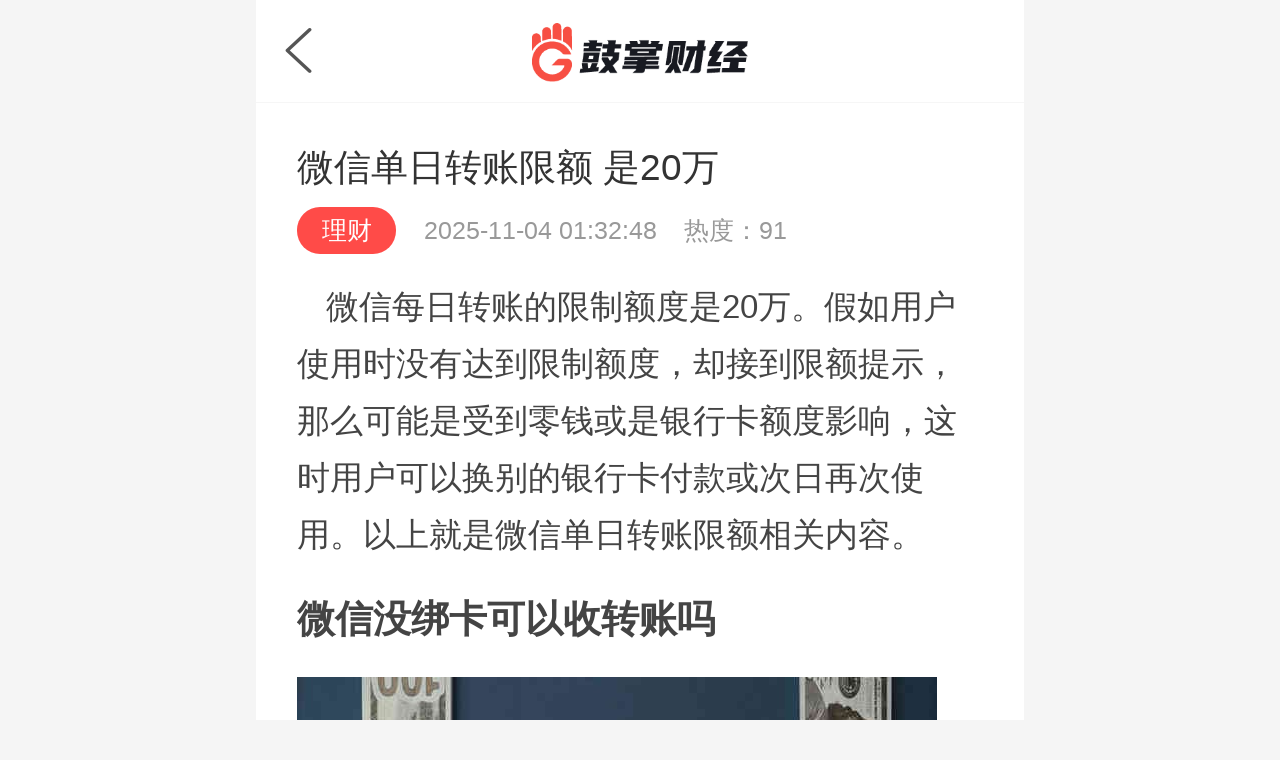

--- FILE ---
content_type: text/html
request_url: https://m.guzhang.com/weix/10621.html
body_size: 16078
content:
<!DOCTYPE html>
<html>
<head>
    <meta charset="UTF-8">
    <title>微信单日转账限额 是20万 - 鼓掌财经-鼓掌网</title>
    <meta name="keywords" content="微信单日转账限额多少,微信单日转账限额多少钱,微信单日转账金额的上限是多少" />
    <meta name="description" content="微信每日转账的限制额度是20万。假如用户使用时没有达到限制额度，却接到限额提示，那么可能是受到零钱或是银行卡额度影响，这时用户可以换别的银行卡付款或次日再次使用。" />
    <meta name="applicable-device" content="mobile" />
<meta http-equiv="Cache-Control" content="no-transform" />
<meta name="viewport" content="width=device-width, initial-scale=1.0, minimum-scale=1.0, maximum-scale=1.0, user-scalable=no" />
<meta name="format-detection" content="telephone=no" />
<!--<link rel="stylesheet" href="https://static.guzhang.com/mobile/css/base.new.css">
-->
<!--<link rel="stylesheet" href="https://static.guzhang.com/mobile/css/wzadv.css">-->
<link rel="stylesheet" type="text/css" href="https://static.guzhang.com/mobile/css/style.css">
<link rel="stylesheet" type="text/css" href="https://static.guzhang.com/only/css/base.css">
<link rel="stylesheet" type="text/css" href="https://static.guzhang.com/only/css/style.css">
<link rel="shortcut icon" href="https://static.guzhang.com/favicon.ico"/>
<script type="text/javascript" src="https://static.guzhang.com/js/adv.js"></script>
    <script src="https://static.guzhang.com/js/layui/layui.js"></script>
    <script src="https://static.guzhang.com/js/layui/lay/modules/laytpl.js"></script>
    <script>
    (function(){
    var src = "https://s.ssl.qhres2.com/ssl/ab77b6ea7f3fbf79.js";
    document.write('<script src="' + src + '" id="sozz"><\/script>');
    })();
    </script>
    <script>
(function(){
var el = document.createElement("script");
el.src = "https://lf1-cdn-tos.bytegoofy.com/goofy/ttzz/push.js?a2c7b2658e776c50257352c75549397969c009fe56e37ae4474ce876933b0139213268aee1667cee917bebe492e8867d7b0ea4269622851f2b46d05e749d739f";
el.id = "ttzz";
var s = document.getElementsByTagName("script")[0];
s.parentNode.insertBefore(el, s);
})(window)
</script>
</head>
<body>

    <div id="container" class="wap-wrap">
        <!--顶部-->
<header class="header">
    <a href="javascript:window.history.back();" class="back"><i class="iconfont icon-back"></i></a>
    <a href="/" class="logo" title="鼓掌财经-鼓掌网"><img src="/statics/images/logo.png" alt="鼓掌财经-鼓掌网"></a>
     <!--<i class="iconfont icon-menu" id="menu_open"></i> -->
</header>
<!--<section class="menu_more">-->
<!--    <div class="menu_more_top">-->
<!--        <span>-->
<!--            <p>所有频道</p>-->
<!--            <strong>点击进入相关频道</strong>-->
<!--        </span>-->
        <!--<i class="iconfont icon-close" id="menu_close"></i>-->
<!--    </div>-->
<!--    <div class="menu_more_list">-->
<!--        -->
<!--            <a href="/tuisfxjs/" title="退市风险警示">退市风险警示</a>-->
<!--        -->
<!--            <a href="/songg/" title="送股">送股</a>-->
<!--        -->
<!--            <a href="/shoupj/" title="收盘价">收盘价</a>-->
<!--        -->
<!--            <a href="/paix/" title="派现">派现</a>-->
<!--        -->
<!--            <a href="/20rjx/" title="20日均线">20日均线</a>-->
<!--        -->
<!--            <a href="/dengegf/" title="等额股份">等额股份</a>-->
<!--        -->
<!--            <a href="/cheg/" title="撤股">撤股</a>-->
<!--        -->
<!--            <a href="/shangz/" title="上证">上证</a>-->
<!--        -->
<!--            <a href="/10rjx/" title="10日均线">10日均线</a>-->
<!--        -->
<!--            <a href="/daxz/" title="打新债">打新债</a>-->
<!--        -->
<!--            <a href="/chicl/" title="持仓量">持仓量</a>-->
<!--        -->
<!--            <a href="/pejj/" title="PE基金">PE基金</a>-->
<!--        -->
<!--            <a href="/zhurqh/" title="猪肉期货">猪肉期货</a>-->
<!--        -->
<!--            <a href="/jiejg/" title="解禁股">解禁股</a>-->
<!--        -->
<!--            <a href="/choumjzd/" title="筹码集中度">筹码集中度</a>-->
<!--        -->
<!--            <a href="/xianjinliu/" title="现金流">现金流</a>-->
<!--        -->
<!--            <a href="/youjzq/" title="有价证券">有价证券</a>-->
<!--        -->
<!--            <a href="/zhangtg/" title="涨停股">涨停股</a>-->
<!--        -->
<!--            <a href="/zhaoszq/" title="招商证券">招商证券</a>-->
<!--        -->
<!--            <a href="/pojg/" title="破净股">破净股</a>-->
<!--        -->
<!--            <a href="/zhuanxz/" title="专项债">专项债</a>-->
<!--        -->
<!--            <a href="/dingsfy/" title="盯市浮盈">盯市浮盈</a>-->
<!--        -->
<!--            <a href="/qirnh/" title="七日年化">七日年化</a>-->
<!--        -->
<!--            <a href="/fusa50/" title="富时a50">富时a50</a>-->
<!--        -->
<!--            <a href="/劵zs/" title="劵中社">劵中社</a>-->
<!--        -->
<!--            <a href="/defzxz/" title="地方专项债">地方专项债</a>-->
<!--        -->
<!--            <a href="/qibmsbm/" title="七不买三不卖">七不买三不卖</a>-->
<!--        -->
<!--            <a href="/laobg/" title="老八股">老八股</a>-->
<!--        -->
<!--            <a href="/fahl/" title="发行量">发行量</a>-->
<!--        -->
<!--            <a href="/zibsc/" title="资本市场">资本市场</a>-->
<!--        -->
<!--            <a href="/xianjwt/" title="限价委托">限价委托</a>-->
<!--        -->
<!--            <a href="/fensl/" title="分时量">分时量</a>-->
<!--        -->
<!--            <a href="/zijlc/" title="资金流出">资金流出</a>-->
<!--        -->
<!--            <a href="/waizg/" title="外资股">外资股</a>-->
<!--        -->
<!--            <a href="/zhongz800/" title="中证800">中证800</a>-->
<!--        -->
<!--            <a href="/pe/" title="pe">pe</a>-->
<!--        -->
<!--            <a href="/dangqsyl/" title="当期收益率">当期收益率</a>-->
<!--        -->
<!--            <a href="/jianguanzh/" title="监管账号">监管账号</a>-->
<!--        -->
<!--            <a href="/touzr/" title="投资人">投资人</a>-->
<!--        -->
<!--            <a href="/ouzp/" title="欧洲盘">欧洲盘</a>-->
<!--        -->
<!--            <a href="/youxsc/" title="有效市场">有效市场</a>-->
<!--        -->
<!--            <a href="/waizlr/" title="外资流入">外资流入</a>-->
<!--        -->
<!--            <a href="/zengzkg/" title="增资扩股">增资扩股</a>-->
<!--        -->
<!--            <a href="/jijgs/" title="基金公司">基金公司</a>-->
<!--        -->
<!--            <a href="/chenxpj/" title="晨星评级">晨星评级</a>-->
<!--        -->
<!--            <a href="/zaiquan/" title="债权">债权</a>-->
<!--        -->
<!--            <a href="/shengut/" title="深股通">深股通</a>-->
<!--        -->
<!--            <a href="/zhuanm/" title="转卖">转卖</a>-->
<!--        -->
<!--            <a href="/guiji/" title="股级">股级</a>-->
<!--        -->
<!--            <a href="/jiag/" title="加挂">加挂</a>-->
<!--        -->
<!--            <a href="/tongchoujj/" title="统筹基金">统筹基金</a>-->
<!--        -->
<!--            <a href="/liazh/" title="离岸账户">离岸账户</a>-->
<!--        -->
<!--            <a href="/chongk/" title="重空">重空</a>-->
<!--        -->
<!--            <a href="/shicjy/" title="市场交易">市场交易</a>-->
<!--        -->
<!--            <a href="/beiszj/" title="北上资金">北上资金</a>-->
<!--        -->
<!--            <a href="/huajs/" title="华交所">华交所</a>-->
<!--        -->
<!--            <a href="/fengxb/" title="风向标">风向标</a>-->
<!--        -->
<!--            <a href="/nalzdc/" title="钠离子电池">钠离子电池</a>-->
<!--        -->
<!--            <a href="/jiqr/" title="机器人">机器人</a>-->
<!--        -->
<!--            <a href="/nadc/" title="钠电池">钠电池</a>-->
<!--        -->
<!--            <a href="/zhinjj/" title="智能家居">智能家居</a>-->
<!--        -->
<!--            <a href="/zhinjd/" title="智能家电">智能家电</a>-->
<!--        -->
<!--            <a href="/duigzz/" title="对公转账">对公转账</a>-->
<!--        -->
<!--            <a href="/jiangsg/" title="强势股">强势股</a>-->
<!--        -->
<!--            <a href="/far/" title="法人">法人</a>-->
<!--        -->
<!--            <a href="/reitsjj/" title="reits基金">reits基金</a>-->
<!--        -->
<!--            <a href="/jijjl/" title="基金经理">基金经理</a>-->
<!--        -->
<!--            <a href="/lingqto/" title="零钱通">零钱通</a>-->
<!--        -->
<!--            <a href="/defzhai/" title="地方债">地方债</a>-->
<!--        -->
<!--            <a href="/chenglr/" title="净流入">净流入</a>-->
<!--        -->
<!--            <a href="/zhongz500/" title="中证500">中证500</a>-->
<!--        -->
<!--            <a href="/caop/" title="操盘">操盘</a>-->
<!--        -->
<!--            <a href="/huyqh/" title="沪银期货">沪银期货</a>-->
<!--        -->
<!--            <a href="/gongzqh/" title="红枣期货">红枣期货</a>-->
<!--        -->
<!--            <a href="/fengxjss/" title="风险揭示书">风险揭示书</a>-->
<!--        -->
<!--            <a href="/sheyl/" title="折溢率">折溢率</a>-->
<!--        -->
<!--            <a href="/leijsy/" title="累计收益">累计收益</a>-->
<!--        -->
<!--            <a href="/shuak/" title="刷卡">刷卡</a>-->
<!--        -->
<!--            <a href="/chunji/" title="春节">春节</a>-->
<!--        -->
<!--            <a href="/shanghyh/" title="上海银行">上海银行</a>-->
<!--        -->
<!--            <a href="/meigsy/" title="每股收益">每股收益</a>-->
<!--        -->
<!--            <a href="/yuandj/" title="元旦节">元旦节</a>-->
<!--        -->
<!--            <a href="/gongdg/" title="公对公">公对公</a>-->
<!--        -->
<!--            <a href="/xiaopg/" title="小盘股">小盘股</a>-->
<!--        -->
<!--            <a href="/yangx/" title="阳线">阳线</a>-->
<!--        -->
<!--            <a href="/dingbl/" title="顶背离">顶背离</a>-->
<!--        -->
<!--            <a href="/nongy/" title="农业">农业</a>-->
<!--        -->
<!--            <a href="/macd/" title="macd">macd</a>-->
<!--        -->
<!--            <a href="/kdj/" title="kdj">kdj</a>-->
<!--        -->
<!--            <a href="/qihjys/" title="期货交易所">期货交易所</a>-->
<!--        -->
<!--            <a href="/daoqszs/" title="道琼斯指数">道琼斯指数</a>-->
<!--        -->
<!--            <a href="/anfzq/" title="广发证券">广发证券</a>-->
<!--        -->
<!--            <a href="/tonghs/" title="同花顺">同花顺</a>-->
<!--        -->
<!--            <a href="/zhengfzq/" title="政府债券">政府债券</a>-->
<!--        -->
<!--            <a href="/tianrqqh/" title="天然气期货">天然气期货</a>-->
<!--        -->
<!--            <a href="/jidqh/" title="鸡蛋期货">鸡蛋期货</a>-->
<!--        -->
<!--            <a href="/xinp/" title="芯片">芯片</a>-->
<!--        -->
<!--            <a href="/shixl/" title="市销率">市销率</a>-->
<!--        -->
<!--            <a href="/shouz/" title="收窄">收窄</a>-->
<!--        -->
<!--            <a href="/aoyh/" title="奥运会">奥运会</a>-->
<!--        -->
<!--    </div>-->
<!--</section>-->
        <div class="video_body">
            <div class="video_content">
                <h1 class="title">微信单日转账限额 是20万</h1>
                <div class="info">
                    <a class="cat" href="/licai/">理财</a>
                    <span class="time">
                    2025-11-04 01:32:48                    </span>
                    <span class="view ml10">热度：91</span>
                </div>
                <div class="content" id="contentWrapper">
                    <p class="MsoNormal" style="text-indent:22.0000pt;">微信每日转账的限制<span>额度是</span><span>20</span><span>万。假如用户使用时没有</span>达到限制额度，却接到限额提示，那么可能是受到零钱或是银行卡额度影响，这时用户可以换别的银行卡付款或次日再次使用。以上就是微信单日转账限额相关内容。</p><h2>微信没绑卡可以收转账吗</h2><p style="text-align:center;"><img src="https://img.guzhang.com/20220328/ed25482903f23d1a5834dc560e8545d5.jpg" alt="微信单日转账限额 是20万" /></p><p class="MsoNormal" style="text-indent:22.0000pt;"><span>微信没有关联银行卡是可以收转账的，而收的转账也会自动存进用户的微信零钱里边，收款的话单日额度为</span><span>3000</span><span>，可是转账的金额会有一定的限定，是</span><span>200</span><span>每</span>天。超出额度后若要再次使用，需要加上一张银行卡，认证身份证信息。<span style="text-indent:22pt;">针对关联银行卡的微信用户而言，收款无额度，而转账支付每日每笔额度</span><span style="text-indent:22pt;">200</span><span style="text-indent:22pt;">。因而，无论是转账或是收转账，</span><span style="text-indent:22pt;">都要关联银行卡为好，一方面便捷使用，第二也是加强安全。在平常使用微信进行转账还是十分便捷的，用户在使用时一定要关联储蓄卡或是信用卡。本文主要写的是微信单日转账限额有关知识点，内容仅作参考。</span></p>                </div>
                <!--<div>-->
                <!--    <a href="https://cadforex.com">-->
                <!--        <img src="/assets/caiti_ba.jpg" width="100%"/>-->
                <!--    </a>-->
                <!--</div>-->
                <!--
                style="height: 600px;"
                <div class="loadmore" id='loadmore'>
                    <div class="mask"></div>
                    <a href="javascript:;" id="loadMoreBtn">
                        展开全部内容
                        <i></i>
                    </a>
                </div>
                -->
                <!-- <div class="content_imgbox"></div> -->
            </div>
        </div>

                
        <div class="sep-block" style="height:10px"></div>
        
        <div id="solt1" style="background:#ffffff;"></div>
        <div id="solt2" style="background:#ffffff;"></div>
        <div class="box" id="solt3"  style="background:#ffffff;"></div> 
        
        <div id="solt_master">
            <script type="text/javascript" src="https://static.guzhang.com/only/js/bb_gen_seo.js"></script>
        </div>

        <section class="article_related mt10">
            <div class="public_title">
                <span class="tt">相关知识</span>
            </div>
            <ul class="article_related_lists">
                <!-- {cms:tags limit="12" tagid="$post['tags_ids']" catid="$post['category_id']" type="article" order="views DESC" for="true"} -->
                                <li>
                    <a class="flexbox" href="/tonghpz/26466.html">
                        <i class="iconfont icon-wenhao"></i>
                        <div class="flex1 word-ellipsis">通货膨胀对黄金利好还是利空，不同情况下有利又有弊</div>
                    </a>
                </li>
                                <li>
                    <a class="flexbox" href="/touzgs/26333.html">
                        <i class="iconfont icon-wenhao"></i>
                        <div class="flex1 word-ellipsis">投资公司主要做啥，投资公司提供哪些服务</div>
                    </a>
                </li>
                                <li>
                    <a class="flexbox" href="/touz/26096.html">
                        <i class="iconfont icon-wenhao"></i>
                        <div class="flex1 word-ellipsis">vc投资和pe投资的区别，有以下4点</div>
                    </a>
                </li>
                                <li>
                    <a class="flexbox" href="/shicjy/26010.html">
                        <i class="iconfont icon-wenhao"></i>
                        <div class="flex1 word-ellipsis">市场交易原则，有以下4点</div>
                    </a>
                </li>
                                <li>
                    <a class="flexbox" href="/touz/26072.html">
                        <i class="iconfont icon-wenhao"></i>
                        <div class="flex1 word-ellipsis">个人投资需要什么条件，有以下3点</div>
                    </a>
                </li>
                                <li>
                    <a class="flexbox" href="/touz/26033.html">
                        <i class="iconfont icon-wenhao"></i>
                        <div class="flex1 word-ellipsis">影响投资的因素，有以下3点</div>
                    </a>
                </li>
                                <li>
                    <a class="flexbox" href="/tongchoujj/26024.html">
                        <i class="iconfont icon-wenhao"></i>
                        <div class="flex1 word-ellipsis">统筹基金是什么，集中收取职工缴费的基金账户</div>
                    </a>
                </li>
                                <li>
                    <a class="flexbox" href="/zhuanm/26028.html">
                        <i class="iconfont icon-wenhao"></i>
                        <div class="flex1 word-ellipsis">转卖是什么意思，将物品以更高的价格卖给其他人</div>
                    </a>
                </li>
                                <li>
                    <a class="flexbox" href="/touz/26023.html">
                        <i class="iconfont icon-wenhao"></i>
                        <div class="flex1 word-ellipsis">竞投是什么投资，基金中的资金竞标投资</div>
                    </a>
                </li>
                                <li>
                    <a class="flexbox" href="/zhaiqr/26021.html">
                        <i class="iconfont icon-wenhao"></i>
                        <div class="flex1 word-ellipsis">什么是债权人，债务人对债权人有没有保险利益</div>
                    </a>
                </li>
                                <li>
                    <a class="flexbox" href="/shicjy/26045.html">
                        <i class="iconfont icon-wenhao"></i>
                        <div class="flex1 word-ellipsis">市场交易的内容，有以下8点</div>
                    </a>
                </li>
                                <li>
                    <a class="flexbox" href="/touzr/26086.html">
                        <i class="iconfont icon-wenhao"></i>
                        <div class="flex1 word-ellipsis">投资人需要具备哪些条件，有以下2点</div>
                    </a>
                </li>
                            </ul>
        </section>
        
        <div class="box" id="solt8"></div> 
        <div class="sep-block"></div>
        
        <section class="article_index mt10">
            <div class="public_title">
                <span class="tt">精选文章</span>
            </div>
            <div class="box"  id="solt4" style="background:#ffffff;"></div>
            <ul class="article_index_lists">
                                <li>
                    <a href="/shangp/8187.html">
                        <div class="item_img">
                            <img src="https://img.guzhang.com/20211228/1371f25b36b064651a88af3f8fc426a7.jpg">
                        </div>
                        <div class="item_box"><h2>商票怎么兑现 商票兑现要怎么做</h2><p>1、商票期满兑付：持票人要在商票期满日后10日内在相应的企业网银系统上操作提示付款，随后就等候承兑人操作相应的流程就可以；2、商票期满不兑现：银行以外的付款人承兑，银行不保证付款，只有给汇票的公司通过账户付款。</p>
                        </div>
                    </a>
                </li>
                                <li>
                    <a href="/ruzl/8097.html">
                        <div class="item_img">
                            <img src="https://img.guzhang.com/20211228/b80501cc9ab9d7eb8edb0d5ee1af40a9.jpg">
                        </div>
                        <div class="item_box"><h2>入职率怎么算 入职率怎么计算</h2><p>一家企业的员工入职率仅从入职这一角度来说共有两种统计方法。1、总体入职率=当月宣布入职总数/当月应召总数（或当月招聘总人数）*100%；2、宣布入职率=（当月宣布入职总数/当月录取总数）*100%。第一种计算方法侧重是实际入职总量在总招聘量中的占比，而第二种侧重入职总量在录用总量中的占比。</p>
                        </div>
                    </a>
                </li>
                                <li>
                    <a href="/lic/9987.html">
                        <div class="item_img">
                            <img src="https://img.guzhang.com/20220314/72c4dbbcda87953bf9856dcf8d9ab764.jpg">
                        </div>
                        <div class="item_box"><h2>理财可以提前取出来吗 理财能提前取出吗</h2><p>1、定期以及活期存款：这样的情况是可以提早取出的。只需要存款人提早支取的需要保持存款单和存款人的身份证件办理，依照支取日的活期利息来计算；2、固定限期投资理财产品：一般的固定限期投资理财产品起息后是不支持提早赎出的，实际的情况可按照产品的具体说明，查询赎出标准。</p>
                        </div>
                    </a>
                </li>
                                <li>
                    <a href="/yingchak/8105.html">
                        <div class="item_img">
                            <img src="https://img.guzhang.com/20211223/ad44a95989ac2fa163182f0b2809b947.jpg">
                        </div>
                        <div class="item_box"><h2>盈差款是什么 盈差款的含义</h2><p>盈差款和盈亏数差是一个意思。就是将多个物体平均分配给一定数量的目标，但不是每次都能正好分完。如果物体有剩余，则称为盈；如果物体不足，过少，则称为亏。只要是研究盈亏这类计算方法的应用题，就称为盈亏问题。</p>
                        </div>
                    </a>
                </li>
                                <li>
                    <a href="/zhifb/8961.html">
                        <div class="item_img">
                            <img src="https://img.guzhang.com/20220214/eac5c2bf1caa99a1cee7075cdf433b27.jpg">
                        </div>
                        <div class="item_box"><h2>支付宝实名认证了没有绑定银行卡可以用吗 支付宝实名认证但是没有绑定卡可以使用吗</h2><p>支付宝实名认证了没有绑定银行卡是可以使用的。但是如果支付宝账户一张卡也没有绑定，支付宝系统会觉得用户并没有进行实名认证，也就不会给予该账户基本的支付功能；假如实名认证后没有绑定别的银行卡，很有可能会影响用户的在线充值及取现功能使用，但是别的功能没有影响。</p>
                        </div>
                    </a>
                </li>
                            </ul>
            <div class="box"  id="solt7" style="background:#ffffff;"></div>
            <!--<ul class="article_index_lists">-->
            <!--    -->
            <!--    <li>-->
            <!--        <a href="/lub/8209.html">-->
            <!--            <div class="item_img">-->
            <!--                <img src="https://img.guzhang.com/20211228/1e103acd7b1fecf8ed30740415d66955.jpg">-->
            <!--            </div>-->
            <!--            <div class="item_box"><h2>六保是什么 什么是六保</h2><p>所谓的“六保”就是指保居民就业、保基本民生、保市场主体、保粮食能源安全、保产业链供应链稳定、保基层运转。与此同时一起推出通过的还有“六稳”，稳就业、稳金融、稳外贸、稳外资、稳投资、稳预期。</p>-->
            <!--            </div>-->
            <!--        </a>-->
            <!--    </li>-->
            <!--    -->
            <!--    <li>-->
            <!--        <a href="/daik/9012.html">-->
            <!--            <div class="item_img">-->
            <!--                <img src="https://img.guzhang.com/20220214/97330049157bc855d938beffd0109940.jpg">-->
            <!--            </div>-->
            <!--            <div class="item_box"><h2>研究生每人每年可以申请多少贷款 研究生每人每年能够申请多少贷款</h2><p>研究生每人每年可以申请的生源地助学贷款金额最多12000人民币，其贷款额度一般是通过研究生的学费以及住宿费来进行确认。除此之外，研究生也可以申请普通的商业贷款，可是一般没有优惠政策，因此贷款利息层面贷款人需要先考虑到是不是可以承担。大专生和本科毕业生也能够申请生源地助学贷款，但是贷款额度最多为8000人民币。</p>-->
            <!--            </div>-->
            <!--        </a>-->
            <!--    </li>-->
            <!--    -->
            <!--    <li>-->
            <!--        <a href="/zhengx/9379.html">-->
            <!--            <div class="item_img">-->
            <!--                <img src="https://img.guzhang.com/20220228/e835ee43c5cbb2f27ab26550301d0377.jpg">-->
            <!--            </div>-->
            <!--            <div class="item_box"><h2>征信不好可以注册公司吗 征信不好能注册公司吗</h2><p>征信不好一般是可以注册公司的。征信不好对企业设立没有什么影响，但是假如贷款逾期比较比较严重得话，假如已变成信用黑名单的话就会有影响了，像个人负债额比较大，期满未清偿的，不可担任法定代表人。因而，个人征信有不良信用记录，对注册公司、担任法定代表人会出现一定的影响。</p>-->
            <!--            </div>-->
            <!--        </a>-->
            <!--    </li>-->
            <!--    -->
            <!--    <li>-->
            <!--        <a href="/huoq/8188.html">-->
            <!--            <div class="item_img">-->
            <!--                <img src="https://img.guzhang.com/20211228/56c3d758817a63b9744c6e4c4bf4e69b.jpg">-->
            <!--            </div>-->
            <!--            <div class="item_box"><h2>活期有利息吗 活期存款的话也会有利息吗</h2><p>银行卡活期是有利息的，但活期的利息是比较低的。中国的银行的活期利息的结算日期都是相同的。活期利息是每个季度结算一次。在每个季度最后一个月的20日，活期利息将会分发到客户的银行卡上。</p>-->
            <!--            </div>-->
            <!--        </a>-->
            <!--    </li>-->
            <!--    -->
            <!--    <li>-->
            <!--        <a href="/fap/8104.html">-->
            <!--            <div class="item_img">-->
            <!--                <img src="https://img.guzhang.com/20211223/32a0daf0896722847f43855168ddfa85.jpg">-->
            <!--            </div>-->
            <!--            <div class="item_box"><h2>发票长什么样 发票是什么样子的</h2><p>发票内容一般包含：票头、字轨号、发票联及主要用途、顾客名字、银行开户账户、商（产）品名称或经营项目、计量单位、数量、单价、金额，及其大小写金额、经办人、单位印章、开票日期等。相关单位所使用的专用发票还要有其他相关內容。</p>-->
            <!--            </div>-->
            <!--        </a>-->
            <!--    </li>-->
            <!--    -->
            <!--    <li>-->
            <!--        <a href="/fap/8133.html">-->
            <!--            <div class="item_img">-->
            <!--                <img src="https://img.guzhang.com/20211227/7ecb0f6a76c941514cb6a61f23ff64fe.jpg">-->
            <!--            </div>-->
            <!--            <div class="item_box"><h2>普票和专票的区别 普通发票和专用发票的区别</h2><p>1、发票打印的要求不一样；2、普票和专票使用的主体不一样；3、发票的内容不一样；4、发票的副本不一样；5、两个发票的抵扣问题：增值税专用发票能进行抵扣，但是增值税普通发票却不能。</p>-->
            <!--            </div>-->
            <!--        </a>-->
            <!--    </li>-->
            <!--    -->
            <!--</ul>-->
            
            <!--<ul class="article_index_lists">-->
            <!--    -->
            <!--    <li>-->
            <!--        <a href="/xinjj/8176.html">-->
            <!--            <div class="item_img">-->
            <!--                <img src="https://img.guzhang.com/20211228/d5c6707ac1134b77b716c111ae389ccf.jpg">-->
            <!--            </div>-->
            <!--            <div class="item_box"><h2>新经济是什么 什么是新经济</h2><p>一种新的经济形态被称为新经济，而且就是指创新性知识在相关领域里占核心、创意产业变成领头产业的智慧经济形态。社会占首要地位的产业链形状的不一样，决定社会经济形态的不一样。在不同的历史时期，新经济有不一样的含义。</p>-->
            <!--            </div>-->
            <!--        </a>-->
            <!--    </li>-->
            <!--    -->
            <!--    <li>-->
            <!--        <a href="/peic/8142.html">-->
            <!--            <div class="item_img">-->
            <!--                <img src="https://img.guzhang.com/20211223/c946bc23009a8eb5bba27ef6304e5e32.jpg">-->
            <!--            </div>-->
            <!--            <div class="item_box"><h2>赔偿的意思 赔偿是什么意思</h2><p>赔偿就是指合同当事人因为不履行责任或履行责任不切合承诺，在给另一方造成了资产上的损失的时候，由违约方用其财产赔偿另一方所受到的资产损失的一种违约责任的形式。</p>-->
            <!--            </div>-->
            <!--        </a>-->
            <!--    </li>-->
            <!--    -->
            <!--    <li>-->
            <!--        <a href="/xiaosz/8177.html">-->
            <!--            <div class="item_img">-->
            <!--                <img src="https://img.guzhang.com/20211227/77daec2716b323084205e5544934048e.jpg">-->
            <!--            </div>-->
            <!--            <div class="item_box"><h2>什么是小税种 小税种是什么</h2><p>小税种是指税收占比相对比较小的一些税种的统称。一般有印花税、城市维护建设税、车船使用税、土地使用税、房地产税、教育附加费、防洪费等税务，其中房产税、车船使用税、土地使用税和印花税被合称之为四小税种。</p>-->
            <!--            </div>-->
            <!--        </a>-->
            <!--    </li>-->
            <!--    -->
            <!--    <li>-->
            <!--        <a href="/fap/8185.html">-->
            <!--            <div class="item_img">-->
            <!--                <img src="https://img.guzhang.com/20211227/a1ba7c9492604a58ceb793a82d3621dc.jpg">-->
            <!--            </div>-->
            <!--            <div class="item_box"><h2>发票章怎么盖 发票的章子怎么盖</h2><p>1、相匹配的税票盖相匹配的章，假如税票盖的并不是专业图章那么此发票作废；2、如果没有特殊情况，一张税票只有一个相匹配的图章存有；3、假如客户发觉盖的图章不可以令人看得清晰，可以在这里图章边上再盖一个；4、图章只需盖得清晰、用对章就可以，客户不用理睬图章的款式；5、盖章不正确的税票只有废止不可以再次使用。</p>-->
            <!--            </div>-->
            <!--        </a>-->
            <!--    </li>-->
            <!--    -->
            <!--    <li>-->
            <!--        <a href="/fengxd/8131.html">-->
            <!--            <div class="item_img">-->
            <!--                <img src="https://img.guzhang.com/20211223/d0ad2d3df8fda1246620927a811d739e.jpg">-->
            <!--            </div>-->
            <!--            <div class="item_box"><h2>什么是风险点 风险点是什么</h2><p>金融业里的风险点便是关于金融风险产生的临界点或金融风险存有的多个关键点。风险点就是指在某一特殊的时间维度中，存有引爆风险的关键点和突发事情节点。中国的经济发展受各个方面因素影响，在其中投资、消费、贸易是带动经济的三驾马车，而投资、消费、贸易自身就存有相对高度的不确定性，在其中任意一项发生比较严重问题就很有可能变成风险点。</p>-->
            <!--            </div>-->
            <!--        </a>-->
            <!--    </li>-->
            <!--    -->
            <!--    <li>-->
            <!--        <a href="/luk/8149.html">-->
            <!--            <div class="item_img">-->
            <!--                <img src="https://img.guzhang.com/20211227/6664c67efc69dad50c9532754d69c338.jpg">-->
            <!--            </div>-->
            <!--            <div class="item_box"><h2>绿卡是什么 绿卡到底是什么意思</h2><p>绿卡是在远在他乡异国长期居住且可以拥有别国公民所享有的褔利，也就是外国人永久居住证。一个人可以有着许多国家的绿卡。国籍是取得一个国家公民的权利，有着一切绿卡所具有的权利，但一个人只能有一个国籍。</p>-->
            <!--            </div>-->
            <!--        </a>-->
            <!--    </li>-->
            <!--    -->
            <!--</ul>-->
            
            <!--<ul class="article_index_lists">-->
            <!--    -->
            <!--    <li>-->
            <!--        <a href="/tuis/9961.html">-->
            <!--            <div class="item_img">-->
            <!--                <img src="https://img.guzhang.com/20220314/b00b90b24860a044589831a441ad5180.jpg">-->
            <!--            </div>-->
            <!--            <div class="item_box"><h2>为什么有的人可以退税有的人没有 为什么有的人可以退税</h2><p>退税是因为个人平时缴纳的税款大于年度汇算应缴纳的税额。那么显而易见，有些人不能退税，则是因为个人缴纳的税款小于年度汇算应缴纳的税额。当然退税也存在其他特殊情况，如代收、代扣税款等。</p>-->
            <!--            </div>-->
            <!--        </a>-->
            <!--    </li>-->
            <!--    -->
            <!--    <li>-->
            <!--        <a href="/haib/8186.html">-->
            <!--            <div class="item_img">-->
            <!--                <img src="https://img.guzhang.com/20211228/fdb89080ca71e01e46efab3719150406.jpg">-->
            <!--            </div>-->
            <!--            <div class="item_box"><h2>还呗怎么还款 在还呗如何还款</h2><p>1、主动还款：将还呗的软件升级至最新版，然后登录账号，点一下还呗里的借款记录，依据系统提示按要求进行操作就可以；2、自动还款：系统将在还款日当日从设置好绑定的储蓄卡中自动扣费，同时请确保在还款日银行账户里的余额充裕，而且银行卡没有报失、冻结的情况，这是为了避免还款不成功，维护好个人的良好信用。</p>-->
            <!--            </div>-->
            <!--        </a>-->
            <!--    </li>-->
            <!--    -->
            <!--    <li>-->
            <!--        <a href="/weix/9615.html">-->
            <!--            <div class="item_img">-->
            <!--                <img src="https://img.guzhang.com/20220308/1fd423b39476b025f7f129744230e860.jpg">-->
            <!--            </div>-->
            <!--            <div class="item_box"><h2>微信可以跨国转账吗 微信能不能跨国转账</h2><p>微信可以跨国转账。手机微信在海外可以转账，只需是微信客户，并完成网上银行的关联，且转账的另一方是微信客户的微信好友，便可以使用微信转账，还能完成海外转账。只需都是微信客户，无论是中国版或是国际性版本，都可以转账。可是微信转账到一定额度后是需要缴纳一定服务费的。</p>-->
            <!--            </div>-->
            <!--        </a>-->
            <!--    </li>-->
            <!--    -->
            <!--    <li>-->
            <!--        <a href="/baozjin/8184.html">-->
            <!--            <div class="item_img">-->
            <!--                <img src="https://img.guzhang.com/20211227/38908d0efea02fc681b43073df6e8123.jpg">-->
            <!--            </div>-->
            <!--            <div class="item_box"><h2>保证金怎么退 怎么退贷款保证金</h2><p>1、用户退贷款保证金需要在一定的前提下，不符合的话不但不可以退，保证金还会有损害，该笔钱是由银行退回；2、用户退保证金需要在所有的住房贷款都结清之后，去银行申请办理付清手续，拿他项权证等材料去房产管理局拿房产证，而且在银行办理抵押后，该笔款项就可以退还给开发商；3、开发商可以立即跟进，接到该笔退还的保证金之后，需要在七个工作日内退还给用户，用户带上房子有关凭证去领取保证金。</p>-->
            <!--            </div>-->
            <!--        </a>-->
            <!--    </li>-->
            <!--    -->
            <!--    <li>-->
            <!--        <a href="/zhifb/9026.html">-->
            <!--            <div class="item_img">-->
            <!--                <img src="https://img.guzhang.com/20220216/50b25154bfee028d9d44033d376a45f4.jpg">-->
            <!--            </div>-->
            <!--            <div class="item_box"><h2>支付宝可以帮别人领健康码吗？ 支付宝能不能帮别人领健康码</h2><p>支付宝钱包可以替人领健康码。领健康码步骤，最先打开支付宝软件，寻找并开启健康码功能，选择“马上查询”。寻找帮别人领到预防健康信息码，选择“领取”，在手机上依据相关提醒让领取人进行面部识别验证即可。</p>-->
            <!--            </div>-->
            <!--        </a>-->
            <!--    </li>-->
            <!--    -->
            <!--    <li>-->
            <!--        <a href="/shouq/8210.html">-->
            <!--            <div class="item_img">-->
            <!--                <img src="https://img.guzhang.com/20211228/25a7c6d20f85677f3836173865d9443e.jpg">-->
            <!--            </div>-->
            <!--            <div class="item_box"><h2>售罄是什么意思 什么是售罄</h2><p>售罄就是是全部卖完，一般指商品售空。现有的库存已经不支持再售出，而这时商家就会贴出售罄的提示，主要是为了避免客户付款而商家不能及时交付商品的情况发生。</p>-->
            <!--            </div>-->
            <!--        </a>-->
            <!--    </li>-->
            <!--    -->
            <!--</ul>-->
            
            <!--<ul class="article_index_lists">-->
            <!--    -->
            <!--    <li>-->
            <!--        <a href="/weix/9020.html">-->
            <!--            <div class="item_img">-->
            <!--                <img src="https://img.guzhang.com/20220214/49019c18b7ba9353e69c52cd8727b3d7.jpg">-->
            <!--            </div>-->
            <!--            <div class="item_box"><h2>微信可以离线支付吗 微信能离线支付吗</h2><p>微信可以离线支付，它是一种离线交易，只要提供卡号、有效期、CVV码、签名即可完成交易。虽然这种交易发生在网上，但并不是实时完成的。对方在网上获取用户相关信息后申请收款，对方同意后方可完成。</p>-->
            <!--            </div>-->
            <!--        </a>-->
            <!--    </li>-->
            <!--    -->
            <!--    <li>-->
            <!--        <a href="/chengck/8128.html">-->
            <!--            <div class="item_img">-->
            <!--                <img src="https://img.guzhang.com/20211223/dc3dda8dc7cdee88d2bfc0e390721175.jpg">-->
            <!--            </div>-->
            <!--            <div class="item_box"><h2>什么叫净敞口 净敞口是什么</h2><p>净敞口就是指让外汇头寸面对因市场中的外币汇率波动变化状况所致使的风险，而且不对外汇头寸作一切风险掩护对策。而净敞口套期的效果是让套期保值的双方完成价值波动的互补。套期保值是将期货合同作为将来现货交易市场中的交易商品的临时性代用品，随后先购买准备好一系列产品，然后再对这种销售商品进行保险的活动。</p>-->
            <!--            </div>-->
            <!--        </a>-->
            <!--    </li>-->
            <!--    -->
            <!--    <li>-->
            <!--        <a href="/huab/8206.html">-->
            <!--            <div class="item_img">-->
            <!--                <img src="https://img.guzhang.com/20211228/86eabcd1b4228d65240284f93b455398.jpg">-->
            <!--            </div>-->
            <!--            <div class="item_box"><h2>怎么花呗收款 花呗怎么设置收款</h2><p>如果需要开通收钱码花呗收款，需先申请一个收钱码。在支付宝客户端搜索商家服务，然后选择“收钱码”。收钱码申请成功后，在支付宝客户端商家服务里选择花呗收款，依据网页提醒申请，若网页页面必须提交凭证，需要填好相应的信息内容提交后，等候三个工作日就可以。</p>-->
            <!--            </div>-->
            <!--        </a>-->
            <!--    </li>-->
            <!--    -->
            <!--    <li>-->
            <!--        <a href="/dew/8094.html">-->
            <!--            <div class="item_img">-->
            <!--                <img src="https://img.guzhang.com/20211220/589eb13c29e727bd9aa241153e1c810e.jpg">-->
            <!--            </div>-->
            <!--            <div class="item_box"><h2>得物怎么还款 得物如何还款</h2><p>得物进行还款时，用户需要登录得物App，在其中找到购物订单一栏，便能看到还款日期、还款金额等相关信息，之后按照系统提示选择还贷一栏，填好交易密码，就能完成整个还款流程。</p>-->
            <!--            </div>-->
            <!--        </a>-->
            <!--    </li>-->
            <!--    -->
            <!--    <li>-->
            <!--        <a href="/xintuo/9015.html">-->
            <!--            <div class="item_img">-->
            <!--                <img src="https://img.guzhang.com/20220214/dd6a133b83d084b59b576acd727c6185.jpg">-->
            <!--            </div>-->
            <!--            <div class="item_box"><h2>信托的钱可以拿出来吗 能够拿出信托的钱吗</h2><p>信托中的钱是可以拿出来的，在客户急需用钱的情形下要想提早从信托中取出钱会损害一部分收益，在信托期满后，信托企业需要将投资者投资的资产以及产生的全部利息支付给投资人。假如投资者不愿收益遭到损失，那么可以找寻别的投资者。其他投资人接任后，会依照投资者的持有期限支付投资者所得收益与本钱，后期的收益就与投资者不相干。</p>-->
            <!--            </div>-->
            <!--        </a>-->
            <!--    </li>-->
            <!--    -->
            <!--    <li>-->
            <!--        <a href="/zhengxbg/9001.html">-->
            <!--            <div class="item_img">-->
            <!--                <img src="https://img.guzhang.com/20220215/8a6bcfe27187919f4b2c0e0e494c930d.jpg">-->
            <!--            </div>-->
            <!--            <div class="item_box"><h2>征信报告可以打几回 可以打几回征信报告</h2><p>打印个人信用报告没有次数的限制。假如用户要打印很多次个人信用报告，在同天里打印出来也是可以的，但打印出去的内容都是一样的。查询征信报告也和打印出频率一样没有限制。</p>-->
            <!--            </div>-->
            <!--        </a>-->
            <!--    </li>-->
            <!--    -->
            <!--</ul>-->
            
            <!--<ul class="article_index_lists">-->
            <!--    -->
            <!--    <li>-->
            <!--        <a href="/weix/9019.html">-->
            <!--            <div class="item_img">-->
            <!--                <img src="https://img.guzhang.com/20220214/98c4fae51045efe7e03cf42aebf0cb81.jpg">-->
            <!--            </div>-->
            <!--            <div class="item_box"><h2>微信小手会帮可以借钱吗？ 微信小手会帮能不能借钱</h2><p>微信小手会帮可以借钱，但是在借款时需要达到对应的标准。微信小手会帮是一个小程序，在这上面用户能够查个人的征信和借款。用户在借款时要特别注意它收取的利息，假如收取的利息比较多，那么会给借款人后期还钱导致压力，很有可能会发生逾期。</p>-->
            <!--            </div>-->
            <!--        </a>-->
            <!--    </li>-->
            <!--    -->
            <!--    <li>-->
            <!--        <a href="/fangd/9057.html">-->
            <!--            <div class="item_img">-->
            <!--                <img src="https://img.guzhang.com/20220216/cf39406d185d91d897569eddd1c8299f.jpg">-->
            <!--            </div>-->
            <!--            <div class="item_box"><h2>有房贷还可以再贷款吗 有房贷还能不能再贷款</h2><p>有房贷还可以再贷款。在银行申请贷款，银行一般只会看申请人的征信或者民事行为能力。申请人的信用记录优良的话，而且有充足的还款能力，就能在银行申请贷款。</p>-->
            <!--            </div>-->
            <!--        </a>-->
            <!--    </li>-->
            <!--    -->
            <!--    <li>-->
            <!--        <a href="/shiybzj/9638.html">-->
            <!--            <div class="item_img">-->
            <!--                <img src="https://img.guzhang.com/20220309/376b3416ea9bed01ed4e2f5b0661bfee.jpg">-->
            <!--            </div>-->
            <!--            <div class="item_box"><h2>失业补助金可以打到别的银行卡吗 失业补助金能不能达到别的银行卡上面</h2><p>失业补助金的银行卡可以写别的银行卡，但需要在本地的社保局和人社单位申请更换银行卡手续。再向社保局和人社单位提供更改银行卡的材料，成功更改银行卡后就可以填别的失业补助金银行卡。假如自主更改了银行卡卡号而没有告知相关部门，很有可能将没法获得到失业补助金。</p>-->
            <!--            </div>-->
            <!--        </a>-->
            <!--    </li>-->
            <!--    -->
            <!--    <li>-->
            <!--        <a href="/jieb/10147.html">-->
            <!--            <div class="item_img">-->
            <!--                <img src="https://img.guzhang.com/20220316/5a3e5fee5540b40f5137180182264e0d.jpg">-->
            <!--            </div>-->
            <!--            <div class="item_box"><h2>借呗可以申请停息挂账吗 借呗申请停息挂账可以吗</h2><p>借呗是不可以申请停息挂账的。停息挂账算是一种违约的行为，是用户在借款后无力偿还，想要推迟还款然后申请的一种方法，如果借呗用户逾期无能力还款可以申请分期还款或推迟还款来缓解还款压力。</p>-->
            <!--            </div>-->
            <!--        </a>-->
            <!--    </li>-->
            <!--    -->
            <!--    <li>-->
            <!--        <a href="/dew/9661.html">-->
            <!--            <div class="item_img">-->
            <!--                <img src="https://img.guzhang.com/20220309/cae0d3a0e8f328fbf73f03d87fbad29f.jpg">-->
            <!--            </div>-->
            <!--            <div class="item_box"><h2>得物可以用微信支付吗 得物能不能用微信支付</h2><p>得物可以用微信支付的，得物的实体店面可直接扫二维码使用微信支付，用户也可以在微信上的得物选购物品，一样可以使用微信支付。得物支持多种第三方的支付方式。许多用户针对这些付款方式觉得很满意，因为针对有需要的用户而言，还可以选择分期还款，解决暂时资金不足又想买东西的尴尬。</p>-->
            <!--            </div>-->
            <!--        </a>-->
            <!--    </li>-->
            <!--    -->
            <!--    <li>-->
            <!--        <a href="/putfp/9922.html">-->
            <!--            <div class="item_img">-->
            <!--                <img src="https://img.guzhang.com/20220312/b6893096e46dd44a28f2919597c31a0f.jpg">-->
            <!--            </div>-->
            <!--            <div class="item_box"><h2>普票可以抵税点吗 普票能否抵税点</h2><p>普票不可以抵税，依据要求，通常时候，普票不是可以抵扣增值税的，可以抵扣增值税的仅有增值税专票。可是普票想要抵扣税也有特殊的情况，像很多收购农产品、运输费等普票，是可以按规定抵税的。</p>-->
            <!--            </div>-->
            <!--        </a>-->
            <!--    </li>-->
            <!--    -->
            <!--    <li>-->
            <!--        <a href="/poc/7986.html">-->
            <!--            <div class="item_img">-->
            <!--                <img src="https://img.guzhang.com/20211206/3405f0a289f0b65f22669908f0168a51.jpg">-->
            <!--            </div>-->
            <!--            <div class="item_box"><h2>公司破产流程 公司破产步骤</h2><p>1、向人民法院递交公司破产申请；2、组织好公司清算组、按时通知有关债权人，同时在媒介上发出破产公告；3、制定公司资产负债表及资产清单，设计好清算方案；4、按照法律法规作出清偿；5、清算流程完毕后，总结出清算报告；6、整个破产流程办理完毕后，注销公司的相关信息。</p>-->
            <!--            </div>-->
            <!--        </a>-->
            <!--    </li>-->
            <!--    -->
            <!--    <li>-->
            <!--        <a href="/zhengxbg/9000.html">-->
            <!--            <div class="item_img">-->
            <!--                <img src="https://img.guzhang.com/20220215/22a061e45b9ead74230752c6195340af.jpg">-->
            <!--            </div>-->
            <!--            <div class="item_box"><h2>征信报告可以家人代替打吗 征信报告能不能让家人打</h2><p>征信报告可以委托家人代打，可是需要提供查询人及委托代理人的身份证。委托别人查询个人信用报告，需要带上几种原材料，如委托人及委托代理人的身份证影印件和授权委托书。在其中身份证的影印件以及授权委托书要交给个人征信中心检查。</p>-->
            <!--            </div>-->
            <!--        </a>-->
            <!--    </li>-->
            <!--    -->
            <!--</ul>-->
            
        </section>
        <div class="box" id="solt9" style="background:#ffffff;"></div>
        <script type="text/javascript" src="https://static.guzhang.com/mobile/js/jquery.js?v1765131541"></script>
<script type="text/javascript" src="https://static.guzhang.com/mobile/js/common.js"></script>



        <script id="articleTpl" type="text/html">
        {{#  layui.each(d, function(index, item){ }}
        <li class="more_v"><a href="{{item.url}}"><div class="item_img"><img src="{{item.thumb}}"></div><div class="item_box"><h2>{{item.title}}</h2><p>{{item.description}}</p></div></a></li>
        {{#  }); }} 
        </script>

        <script type="text/javascript">
            $(function(){
                var cur_page = 1,
                    is_load = true;
                    param = {};
                    param.limit = 5;
                    param.page = 2;
                    param.type = 'article';
                //无限下拉
                // $(document).scroll(function(){
                //     if($('#article_index_more').text() != "已经到底"){
                //         if($(document).scrollTop()+$(window).height()>=($(document).height()-150)){
                //             $('#article_index_more').click();
                //         }
                //     }
                // });
                //点击加载更多
                $('#article_index_more').on('click',function(t){
                    if($('#article_index_more').text() != "已经到底"){
                        $('#article_index_more').text('加载中');
                        if(is_load == true){
                            is_load = false;
                            $.ajax({
                                type: "get",
                                url: "/index/sp/getsplist.html",
                                data: param,
                                dataType:'json',
                                success: function (res) {
                                    if(res.code){
                                        param.page++;
                                        if(res.data.length > 0){
                                            var arr = res.data;
                                            layui.use(['laytpl','util'], function () {
                                                var laytpl = layui.laytpl;
                                                var tpl = $("#articleTpl").html();
                                                laytpl(tpl).render(res.data, function (html) {
                                                    $(".article_index_lists>li:last").after(html);
                                                    $(".more_v").animate({opacity: "1"}).removeClass("more_v");
                                                });
                                            });
                                            $('#article_index_more').text('查看更多');
                                        }else{
                                            $('#article_index_more').text('已经到底').fadeOut(1000);
                                        }
                                        is_load = true;
                                    }
                                }
                            });
                        }
                    }
                });
            });
        </script>

        <footer class="footer">
    <p><a href="https://beian.miit.gov.cn/#/" target="_blank" rel="nofollow">鄂ICP备2020019463号-1</a></p>
<p>Copyright © guzhang.com 2014-2022 版权所有：鼓掌财经</p>
  <p>联系方式：gz财guzhang.com（“财”换成“@”）</p></footer>

<!--  -->
<script>
var _hmt = _hmt || [];
(function() {
  var hm = document.createElement("script");
  hm.src = "https://hm.baidu.com/hm.js?1bc3dba086b34cb3f5793033d9ef7fc4";
  var s = document.getElementsByTagName("script")[0];
  s.parentNode.insertBefore(hm, s);
})();
</script>
<script>
    (function(){
        var bp = document.createElement('script');
        var curProtocol = window.location.protocol.split(':')[0];
        if (curProtocol === 'https') {
            bp.src = 'https://zz.bdstatic.com/linksubmit/push.js';
        }
        else {
            bp.src = 'http://push.zhanzhang.baidu.com/push.js';
        }
        var s = document.getElementsByTagName("script")[0];
        s.parentNode.insertBefore(bp, s);
    })();
</script>

<div id="gotop">
    <i class="iconfont icon-gotop"></i>
</div>
<script type="text/javascript">

    // 禁止右键菜单
    
    document.oncontextmenu = function(){ return false; };
    
    // 禁止文字选择
    
    document.onselectstart = function(){ return false; };
    
    // 禁止复制
    
    document.oncopy = function(){ return false; };
    
    // 禁止剪切
    
    document.oncut = function(){ return false; };
    
    // 禁止粘贴
    
    document.onpaste = function(){ return false; };
    
</script>





    </div>

            <script>
            var _hmt = _hmt || [];
            (function() {
            var hm = document.createElement("script");
            hm.src = "https://hm.baidu.com/hm.js?c043700827f73c270296debb5005f341";
            var s = document.getElementsByTagName("script")[0]; 
            s.parentNode.insertBefore(hm, s);
            })();
        </script>
            
</body>
</html>

--- FILE ---
content_type: text/css
request_url: https://static.guzhang.com/only/css/base.css
body_size: 749
content:
.img-cover {
  background-repeat: no-repeat;
  background-position: center;
  background-size: cover;
  background-color: #ececec;
}
.ellipsis {
  overflow: hidden;
  text-overflow: ellipsis;
  white-space: nowrap;
}
.clearfix::after {
  content: "";
  clear: both;
  display: table;
}

.clearfix::after {
  content: "";
  clear: both;
  display: table;
}

.fl{
  float: left; 
}

.fr{
  float: right;
}

.img-cover {
  background-repeat: no-repeat;
  background-position: center;
  background-size: cover;
  background-color: #ececec;
}
.ellipsis {
  overflow: hidden;
  text-overflow: ellipsis;
  white-space: nowrap;
}
.ellipsis2{
    overflow:hidden;
    text-overflow:ellipsis;
    display:-webkit-box;
    -webkit-line-clamp:2;
    -webkit-box-orient:vertical;
}
.clearfix::after {
  content: "";
  clear: both;
  display: table;
}
.flexbox{display:flex}
.flex1{flex:1 1}

--- FILE ---
content_type: application/javascript
request_url: https://static.guzhang.com/only/js/bb_gen_seo.js
body_size: 3355
content:
// var ua = navigator.userAgent.toLowerCase();

// function insertAfter(newNode,curNode){
//     curNode.parentNode.insertBefore(newNode,curNode.nextElementSibling);
// }

// function createMoreBtn(){
//     var loadMoreBtn = document.createElement('div');
//     loadMoreBtn.id='loadmore';
//     loadMoreBtn.classList.add("loadmore");
//     loadMoreBtn.innerHTML = '<div class="mask"></div><a>展开全部内容<i class="i1"></i><i class="i2"></i></a>';
//     return loadMoreBtn;
// }

// function createScript(src, solt){
//     if(!solt)return;
//     var spt = document.createElement('script');
//     spt.src = src;
//     spt.type="text/javascript";
//     solt.appendChild(spt);
// }

// function daikuanGuGCreator(){
//     var master = document.getElementById('solt_master');
//     master.style.background = "#fff";
//     master.style.margin = "0 0 8px 0";
//     master.innerHTML = '<div class="public_title"><span class="tt" style="width:auto;">贷款<i class="red">产品</i></span><a href="https://m.jipaikeji.com/user/agent?uid=385721" style="font-size:14px;color:#1486fe;margin-left: 10px;">正规持牌，40余家精选<span class="iconfont icon-back" style="display: inline-block;transform: rotate(180deg);"></span></a></div><p style="margin:0px;line-height:1;font-size:12px;color:#999;padding:0 0.3rem 0">小技巧：不同产品的条件不同，同时申请多款可提高授信通过率</p><div style="padding:0px 14px 14px"><a class="flexbox" href="https://m.jipaikeji.com/product/info/856?uid=385721&timestamp=1649470139000"        style="padding: 10px 0;border-bottom:1px solid #ececec;"><div><div class="img-cover"                style="width:52px;height:52px;border-radius:5px;background-size: cover;background-image:url(https://static.guzhang.com/statics/only/images/daikuan/360fqd.jpg)"></div></div><div class="flex1 box-center-horizontal" style="margin:0 10px;color:#666"><div><p style="font-size:17px;font-weight:normal;color:#333">360大额尊享贷</p><div style="color:#666;line-height:1;font-size:14px">未授信新老用户均可进件</div></div></div><div class="box-center-horizontal"><span                style="background:#FF4B48;color:#fff;font-size:14px;border-radius:20px;padding:10px 20px;line-height:1">立即申请</span></div></a><a class="flexbox"        href="https://m.jipaikeji.com/product/info/129"        style="padding: 10px 0;border-bottom:1px solid #ececec;"><div><div class="img-cover"                style="width:52px;height:52px;border-radius:5px;background-size: cover;background-image:url(https://static.guzhang.com/statics/only/images/daikuan/ppd.png)"></div></div><div class="flex1 box-center-horizontal" style="margin:0 10px;"><div><p style="font-size:17px;color:#333;font-weight:normal;">拍拍贷<span                    style="padding: 2px 4px;border-radius:5px;border: 1px solid #1089fd;color: #1486fe;font-size:13px;line-height: 1;display: inline-block;margin-left: 10px;vertical-align: top;font-weight:normal;">实时审核</span></p><div style="color:#666;line-height:1;font-size:14px">最高额度&nbsp;&nbsp;<span style="color:#FF4B48;font-size:17px;">8万</span></div></div></div><div class="box-center-horizontal"><span                style="background:#FF4B48;color:#fff;font-size:14px;border-radius:20px;padding:10px 20px;line-height:1">立即申请</span></div></a><a href="https://m.jipaikeji.com/user/agent?uid=385721"        style="color:#FF4B48;text-align:center;display:block;font-size: 14px;margin-top:10px">查看更多<span class="iconfont icon-back" style="display: inline-block;margin-left: 5px;transform: rotate(-90deg);"></span></a></div>';
// }

// function ggTemp(){
//     var template = '<section class="article_index" style="padding-top: 10px;">' +
//             '<ul class="article_index_lists">' +
//                 '<li>'+
//                     '<a href="https://724.guzhang.com" target="_blank">' + 
//                         '<div class="item_img">' + 
//                             '<img src="/assets/img/temp/724.png">' + 
//                         '</div>' + 
//                         '<div class="item_box">' + 
//                             '<h2>7x24实时快讯</h2>' + 
//                             '<p>最新、最快、最全的金融财经聚合资讯</p>' + 
//                         '</div>' + 
//                     '</a>' + 
//                 '</li>' + 
//                 '<li>'+
//                     '<a href="https://724.guzhang.com" target="_blank">' + 
//                         '<div class="item_img">' + 
//                             '<img src="/assets/img/temp/kxian.jpg">' + 
//                         '</div>' + 
//                         '<div class="item_box">' + 
//                             '<h2>专业财经播报</h2>' + 
//                             '<p>一手速递、财经事件、绝不错过</p>' + 
//                         '</div>' + 
//                     '</a>' + 
//                 '</li>' + 
//             '</ul></section>'
//     return template
// }

// function daikuanGuGCreator12(){
//     var master = document.getElementById('solt_master');
//     master.style.background = "#fff";
//     master.style.margin = "0 0 8px 0";
//     master.innerHTML = '<div style="padding:0px 14px 0px"><a href="https://cdn.xjietiao.com/at/KLS-XZ/KLS-M08-08/"style="padding: 0 0 10px 0;display: block;"><div class="flexbox"style="margin-bottom: 5px;"><img src="https://static.guzhang.com/images/daikuan/360fqd.jpg"style="display: block;width:32px;height:32px"/><div class="box-center-horizontal"><span style="margin-left: 5px;font-size: 15px;">360借条</span><span style="display: inline-block;margin-left: 8px;font-size:12px;color:#fff;background-color:#FF4B48;line-height: 1;padding: 3px;border-radius: 2px">随借随用</span><span style="display: inline-block;margin-left: 3px;font-size:12px;border:1px solid #FF4B48;color:#FF4B48;line-height: 1;padding: 3px;border-radius: 2px">息费透明</span></div></div><div class="flexbox"><div class="box-center-horizontal flex1"><div><div style="font-size: 20px;color: #2196f3;font-weight: bold">200,000</div><div style="font-size: 14px;">最高额度(元)</div></div></div><div class="box-center-horizontal flex1"style="color:#666;line-height:1;font-size:12px"><div><div style="margin-bottom: 3px;">利率低</div><div style="margin-bottom: 3px;">额度最高20万</div><div>最快1分钟到账</div></div></div><div class="box-center-horizontal"><span style="background:#FF4B48;color:#fff;font-size:14px;border-radius:20px;padding:10px 20px;line-height:1">立即申请</span></div></div></a><a href="https://action.fenqile.com/page/VlVdTUhcV1RFSVZQWURA/index.html?launch_id=1256346"style="padding: 10px 0;display: block;border-top: 1px solid #e8e8e8;"><div class="flexbox"style="margin-bottom: 5px;"><img src="https://static.guzhang.com/images/daikuan/fenqile.jpg"style="display: block;width:32px;height:32px"/><div class="box-center-horizontal"><span style="margin-left: 5px;font-size: 15px;">分期乐</span><span style="display: inline-block;margin-left: 8px;font-size:12px;color:#fff;background-color:#FF4B48;line-height: 1;padding: 3px;border-radius: 2px">随借随用</span><span style="display: inline-block;margin-left: 3px;font-size:12px;border:1px solid #FF4B48;color:#FF4B48;line-height: 1;padding: 3px;border-radius: 2px">息费透明</span></div></div><div class="flexbox"><div class="box-center-horizontal flex1"><div><div style="font-size: 20px;color: #2196f3;font-weight: bold">200,000</div><div style="font-size: 14px;">最高额度(元)</div></div></div><div class="box-center-horizontal flex1"style="color:#666;line-height:1;font-size:12px"><div><div style="margin-bottom: 3px;">利率低</div><div style="margin-bottom: 3px;">额度最高20万</div><div>最快1分钟到账</div></div></div><div class="box-center-horizontal"><span style="background:#FF4B48;color:#fff;font-size:14px;border-radius:20px;padding:10px 20px;line-height:1">立即申请</span></div></div></a></div>';
// }


// function main(){
        
//     // var contentWrapper = document.getElementById("contentWrapper");
//     // var videoPage = false;
//     // var ua = window.navigator.userAgent.toLowerCase();
    
    
//     // if(!contentWrapper){
//     //     contentWrapper = document.getElementById("contentWrapperVideo");
//     //     videoPage = true;
//     // }
    
//     // console.log("document.referrer: ",document.referrer)
    
//     // if(/sogou/.test(document.referrer))return;
  
//     // if(ua.match(/MicroMessenger/i) == 'micromessenger'){      //判断是否是微信环境
//     //     //微信环境下
//     //   wx.miniProgram.getEnv(function(res){
//     //       if (res.miniprogram) {
//     //         return;
//     //       } else {
//     //         createSolt();
//     //       }
//     //     })
//     // }else{
//     //     //非微信环境逻辑
//     //     createSolt();
//     // }
    
//     // createSolt();
//     daikuanGuGCreator12();
    
//     //创建一个开屏广告
//     // var soltMaster = document.getElementById('solt_master');
//     // createScript('//js1.dadiniu.cn/production/oji/lpr-i/production/gy.js', soltMaster);
    
//     function createSolt(){
//         var solt1 = document.getElementById("solt1");
//         var solt2 = document.getElementById("solt2");
//         var solt3 = document.getElementById("solt3");
//         var solt4 = document.getElementById("solt4");
//         var solt5 = document.getElementById("solt5");
//         var solt6 = document.getElementById("solt6");
//         var solt7 = document.getElementById("solt7");
//         var solt8 = document.getElementById("solt8");
//         var solt9 = document.getElementById("solt9");
//         var solt10 = document.getElementById("solt10");
        
//         var pc_solt1 = document.getElementById("pc_solt1");
//         var pc_solt2 = document.getElementById("pc_solt2");
//         var pc_solt3 = document.getElementById("pc_solt3");
//         var pc_solt4 = document.getElementById("pc_solt4");
//         var pc_solt5 = document.getElementById("pc_solt5");
        
//         solt1.style.height = 'auto';
        
//         createScript('//js1.dadiniu.cn/site/t/o/production/np/openjs/qll/common/dq.js', solt1);
//         // createScript('//js3.dadiniu.cn/site/n/static/ihjf/production/j/xr-j.js', solt2);
//         // createScript('//js3.dadiniu.cn/production/u/source/p-om-xmo/openjs/mo.js', solt3);
//         createScript('//js1.dadiniu.cn/site/ni-hj/common/kf-fa/openjs/r.js', solt2);
//         createScript('//js1.dadiniu.cn/production/idc/production/f/c/common/jml/j.js', solt3);
//         createScript('//js1.dadiniu.cn/source/upoq/rmm/resource/h/r.js', solt4);
//         createScript('//js1.dadiniu.cn/source/tonp/q_l_lg/source/p.js', solt7);
//         // createScript('//js1.dadiniu.cn/site/t-onpq/source/l/lg/static/p.js', solt8);
//         createScript('//js1.dadiniu.cn/common/qlkm/nii/source/d-h.js', solt9);
//         createScript('//js1.dadiniu.cn/common/id/c/fc/common/js_me.js', solt10);
        
//         // var gubaframe = document.createElement('iframe');
//         // gubaframe.src="https://mguba.eastmoney.com/mguba/list/600834";
//         // gubaframe.width="100%";
//         // gubaframe.height="240px";
//         // solt10.appendChild(gubaframe);
        
//         // createScript('//js3.dadiniu.cn/source/u_p_omx/openjs/m_oom.js', pc_solt1);
//         // createScript('//js3.dadiniu.cn/production/vq/resource/pny_n/pp_p.js', pc_solt2);
//         // createScript('//js3.dadiniu.cn/site/wr/openjs/qoz_oq/common/qs.js', pc_solt3);
//         // createScript('//js3.dadiniu.cn/source/x_sr/openjs/pa/common/prru.js', pc_solt4);
//         // createScript('//js3.dadiniu.cn/common/s/nm/production/kvk-m/static/oc.js', pc_solt5);
//     }
    
//     // daikuanGuGCreator();
    
   
//     //设置查看更多
//     // contentWrapper.style.height = videoPage ? "200px" : '600px';
    
//     // var loadMoreBtn = createMoreBtn();
    
//     // insertAfter(loadMoreBtn, contentWrapper);
    
//     // loadMoreBtn.addEventListener('click', function(){
//     //   contentWrapper.style.height='auto';
//     //   this.style.display='none';
//     // })
// }

// document.addEventListener("DOMContentLoaded", main);